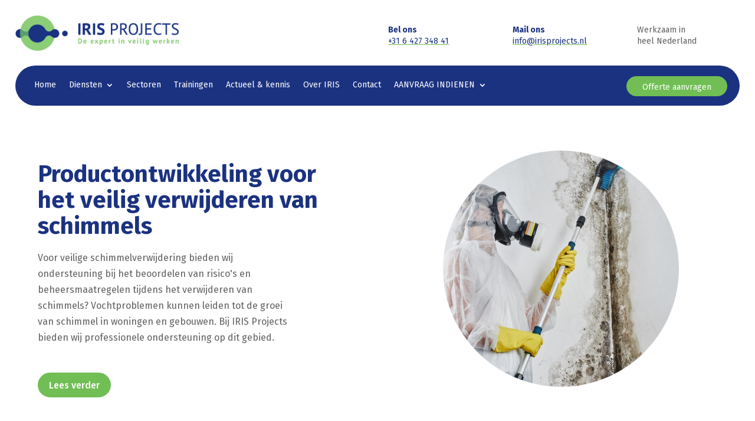

--- FILE ---
content_type: text/css; charset=utf-8
request_url: https://www.irisprojects.nl/wp-content/themes/Divi-child/style.css?ver=4.23.1
body_size: 769
content:
/*
Theme Name: Divi Child
Theme URI: http://www.elegantthemes.com/gallery/divi/
Template: Divi
Author: Elegant Themes
Author URI: http://www.elegantthemes.com
Description: Smart. Flexible. Beautiful. Divi is the most powerful theme in our collection.
Version: 4.18.0.1665134009
Updated: 2022-10-07 11:13:29

*/

body {
	font-weight: 400;
}

html, body {
    max-width: 100%;
    overflow-x: hidden;
}

.et_pb_text ol, .et_pb_text ul {
padding-top: 1em;
padding-bottom: 1em;
}

/* blog image aspect ratio square 1:1 */

.pa-blog-image-1-1 .entry-featured-image-url {
  padding-top: 100%;
  display: block;
}

.pa-blog-image-1-1 .entry-featured-image-url img {
  position: absolute;
  height: 100%;
  width: 100%;
  top: 0;
  left: 0;
  right: 0;
  bottom: 0;
  object-fit: cover;
}

/* Mobile Menu as Button */

.mobile_menu_bar{
	border: 3px solid #70be54;
}

.mobile_menu_bar:before {
	background-color: #70be54;
	padding: 2px 0px 2px 2px;
	top: 9px;
	color: #fff!important;
}

.mobile_menu_bar::after {
	font-family: Arial;
	content: "MENU";
	position: relative;
	padding: 9px 24px 9px 4px;
	top: -8px;
	background-color: #70be54;
	color: #FFFFFF!important;
	cursor: pointer;}

.mobile_nav.opened .mobile_menu_bar:before {
        content: "\4d";
}

.et_pb_module .mobile_menu_bar:before {
    top: 0px !important;
}

.et_mobile_nav_menu {
/*     margin: 20px 10px !important; */
}

/* WPForms */

input[type="number"]::-webkit-outer-spin-button, input[type="number"]::-webkit-inner-spin-button {
    -webkit-appearance: none !important;
    margin: 0 !important;
}
  
input[type="number"] {
    -moz-appearance: textfield !important;
}

div.wpforms-container-full .wpforms-form .wpforms-field-label {
	font-weight: 500 !important;
	font-size: 16px !important;
	color: #1b3280;
}

.form-newsletter div.wpforms-container-full .wpforms-form .wpforms-field-label {
	color: #fff;
}

.form-newsletter .wpforms-field-sublabel{
	color: rgba(255,255,255,0.5);
}

.form-newsletter div.wpforms-container-full .wpforms-form input[type=text],
.form-newsletter div.wpforms-container-full .wpforms-form input[type=email]{
	background-color: rgba(255,255,255,0.4);
	border: 1px solid rgba(255,255,255,0.5);
}

.form-newsletter div.wpforms-container-full .wpforms-form input[type=submit], .form-newsletter div.wpforms-container-full .wpforms-form button[type=submit], .form-newsletter div.wpforms-container-full .wpforms-form .wpforms-page-button {
	background-color: #70BF54;
	border: 1px solid #70BF54;
	color: #fff;
	font-size: 1em;
	padding: 10px 30px;
	border-radius:50px;
}

/* FilterGrid */

.dp-dfg-overlay:hover {
cursor: pointer;
}

/* button in menu */
.menu-btn{
	font-size: 16px;
	background-color: #70be54;
	border-width:3px!important;
	border-color:#70be54;
	border-radius:50px;
	margin-top: 0 !important;
}

.menu-btn a{
	padding: 12px 16px;
}




--- FILE ---
content_type: text/css; charset=utf-8
request_url: https://www.irisprojects.nl/wp-content/et-cache/700/et-core-unified-cpt-tb-55-tb-377-tb-63-deferred-700.min.css?ver=1767522432
body_size: 1511
content:
.et_pb_section_4_tb_body.et_pb_section{background-color:#f2f8ff!important}.et_pb_row_3_tb_body.et_pb_row{margin-bottom:50px!important}.et_pb_text_4_tb_body.et_pb_text a{color:#1B3280!important;transition:color 300ms ease 0ms}.et_pb_text_4_tb_body.et_pb_text a:hover{color:#70BE54!important}.et_pb_text_4_tb_body a{text-decoration:underline;-webkit-text-decoration-color:#70BE54;text-decoration-color:#70BE54}.et_pb_text_4_tb_body h1{font-weight:700}.et_pb_text_4_tb_body h2{font-weight:700;font-size:32px}.et_pb_text_4_tb_body h3{font-weight:700;font-size:20px;line-height:1.3em}.et_pb_text_4_tb_body h4{font-weight:700;font-size:17px;color:#70BE54!important}.et_pb_text_4_tb_body h5{font-weight:700;font-size:12px}.et_pb_text_4_tb_body h6{font-size:12px}.et_pb_text_4_tb_body{max-width:480px}.dpdfg_filtergrid_0_tb_body .entry-title,.dpdfg_filtergrid_0_tb_body .entry-title a{font-size:20px!important;text-align:center!important}.dpdfg_filtergrid_0_tb_body .entry-summary{text-align:center!important}.dpdfg_filtergrid_0_tb_body .dp-dfg-container .dp-dfg-items .dp-dfg-item{border-width:0px}body #page-container .et_pb_section .dpdfg_filtergrid_0_tb_body .et_pb_button.dp-dfg-more-button{color:#70BE54!important;border-width:3px!important;font-size:14px;background-color:RGBA(255,255,255,0)}body #page-container .et_pb_section .dpdfg_filtergrid_0_tb_body .et_pb_button.dp-dfg-more-button:hover{padding-right:2em;padding-left:0.7em}body #page-container .et_pb_section .dpdfg_filtergrid_0_tb_body .et_pb_button.dp-dfg-more-button:hover:after{margin-left:.3em;left:auto;margin-left:.3em;opacity:1}body #page-container .et_pb_section .dpdfg_filtergrid_0_tb_body .et_pb_button.dp-dfg-more-button:after{line-height:inherit;font-size:inherit!important;opacity:0;margin-left:-1em;left:auto;display:inline-block;font-family:ETmodules!important;font-weight:400!important}.dpdfg_filtergrid_0_tb_body .dp-dfg-item{margin-bottom:56px;background-color:RGBA(255,255,255,0)}.dpdfg_filtergrid_0_tb_body .dp-dfg-image img{border-radius:100%;margin:auto;max-width:240px}.dpdfg_filtergrid_0_tb_body .dp-dfg-header{margin-top:32px}.dpdfg_filtergrid_0_tb_body .dp-dfg-content{max-width:280px;margin:auto}.dpdfg_filtergrid_0_tb_body .et_pb_button_wrapper{margin-top:16px}.dpdfg_filtergrid_0_tb_body .dp-dfg-container.dp-dfg-layout-grid .dp-dfg-items{grid-template-columns:repeat(auto-fill,minmax(30%,1fr))}.dpdfg_filtergrid_0_tb_body .dp-dfg-layout-grid .dp-dfg-items{column-gap:2em;row-gap:2em}.dpdfg_filtergrid_0_tb_body .dp-dfg-container{column-gap:2em;row-gap:2em;font-size:10px}.dpdfg_filtergrid_0_tb_body .dp-dfg-overlay span.dfg_et_overlay:before{font-family:ETmodules!important;font-weight:400!important;color:#70BE54!important}.dpdfg_filtergrid_0_tb_body .dfg_et_overlay:before{font-size:48px}.dpdfg_filtergrid_0_tb_body .dp-dfg-overlay span.dfg_et_overlay{background-color:rgba(255,255,255,0.7)}.dpdfg_filtergrid_0_tb_body .dp-dfg-video-overlay span.dfg_et_overlay:before{color:#ffffff!important}.dpdfg_filtergrid_0_tb_body .dp-dfg-video-overlay span.dfg_et_overlay{background-color:rgba(0,0,0,0.6)}.et_pb_text_4_tb_body.et_pb_module{margin-left:0px!important;margin-right:auto!important}@media only screen and (min-width:981px){.et_pb_row_3_tb_body,body #page-container .et-db #et-boc .et-l .et_pb_row_3_tb_body.et_pb_row,body.et_pb_pagebuilder_layout.single #page-container #et-boc .et-l .et_pb_row_3_tb_body.et_pb_row,body.et_pb_pagebuilder_layout.single.et_full_width_page #page-container .et_pb_row_3_tb_body.et_pb_row,.et_pb_row_4_tb_body,body #page-container .et-db #et-boc .et-l .et_pb_row_4_tb_body.et_pb_row,body.et_pb_pagebuilder_layout.single #page-container #et-boc .et-l .et_pb_row_4_tb_body.et_pb_row,body.et_pb_pagebuilder_layout.single.et_full_width_page #page-container .et_pb_row_4_tb_body.et_pb_row{width:90%}.et_pb_section_5_tb_body{display:none!important}}@media only screen and (max-width:980px){.et_pb_text_4_tb_body{line-height:1.6em}body #page-container .et_pb_section .dpdfg_filtergrid_0_tb_body .et_pb_button.dp-dfg-more-button:after{line-height:inherit;font-size:inherit!important;margin-left:-1em;left:auto;display:inline-block;opacity:0;content:attr(data-icon);font-family:ETmodules!important;font-weight:400!important}body #page-container .et_pb_section .dpdfg_filtergrid_0_tb_body .et_pb_button.dp-dfg-more-button:before{display:none}body #page-container .et_pb_section .dpdfg_filtergrid_0_tb_body .et_pb_button.dp-dfg-more-button:hover:after{margin-left:.3em;left:auto;margin-left:.3em;opacity:1}.dpdfg_filtergrid_0_tb_body .dp-dfg-container.dp-dfg-layout-grid .dp-dfg-items{grid-template-columns:repeat(auto-fill,minmax(40%,1fr))}.dpdfg_filtergrid_0_tb_body .dp-dfg-container{font-size:10px}.dpdfg_filtergrid_0_tb_body .dfg_et_overlay:before{font-size:32px}}@media only screen and (min-width:768px) and (max-width:980px){.et_pb_section_5_tb_body{display:none!important}}@media only screen and (max-width:767px){.et_pb_row_3_tb_body,body #page-container .et-db #et-boc .et-l .et_pb_row_3_tb_body.et_pb_row,body.et_pb_pagebuilder_layout.single #page-container #et-boc .et-l .et_pb_row_3_tb_body.et_pb_row,body.et_pb_pagebuilder_layout.single.et_full_width_page #page-container .et_pb_row_3_tb_body.et_pb_row,.et_pb_row_4_tb_body,body #page-container .et-db #et-boc .et-l .et_pb_row_4_tb_body.et_pb_row,body.et_pb_pagebuilder_layout.single #page-container #et-boc .et-l .et_pb_row_4_tb_body.et_pb_row,body.et_pb_pagebuilder_layout.single.et_full_width_page #page-container .et_pb_row_4_tb_body.et_pb_row{width:90%}.et_pb_text_4_tb_body{font-size:14px}.et_pb_text_4_tb_body h1,.et_pb_text_4_tb_body h2{font-size:24px}.et_pb_text_4_tb_body h4{font-size:16px}body #page-container .et_pb_section .dpdfg_filtergrid_0_tb_body .et_pb_button.dp-dfg-more-button:after{line-height:inherit;font-size:inherit!important;margin-left:-1em;left:auto;display:inline-block;opacity:0;content:attr(data-icon);font-family:ETmodules!important;font-weight:400!important}body #page-container .et_pb_section .dpdfg_filtergrid_0_tb_body .et_pb_button.dp-dfg-more-button:before{display:none}body #page-container .et_pb_section .dpdfg_filtergrid_0_tb_body .et_pb_button.dp-dfg-more-button:hover:after{margin-left:.3em;left:auto;margin-left:.3em;opacity:1}.dpdfg_filtergrid_0_tb_body .dp-dfg-container.dp-dfg-layout-grid .dp-dfg-items{grid-template-columns:repeat(auto-fill,minmax(70%,1fr))}.dpdfg_filtergrid_0_tb_body .dp-dfg-container{font-size:10px}.dpdfg_filtergrid_0_tb_body .dfg_et_overlay:before{font-size:32px}.et_pb_section_5_tb_body{display:none!important}}.et_pb_section_0_tb_footer.et_pb_section{padding-top:10px;padding-bottom:10px}.et_pb_section_1_tb_footer.et_pb_section{padding-top:10px;padding-bottom:10px;background-color:#F2F8FF!important}.et_pb_row_0_tb_footer.et_pb_row{padding-top:10px!important;padding-bottom:10px!important;padding-top:10px;padding-bottom:10px}.et_pb_text_0_tb_footer.et_pb_text a,.et_pb_text_1_tb_footer.et_pb_text a,.et_pb_text_2_tb_footer.et_pb_text a,.et_pb_text_3_tb_footer.et_pb_text a,.et_pb_text_4_tb_footer.et_pb_text a,.et_pb_text_5_tb_footer.et_pb_text a,.et_pb_text_6_tb_footer.et_pb_text a{color:#1B3280!important;transition:color 300ms ease 0ms}.et_pb_text_0_tb_footer.et_pb_text a:hover,.et_pb_text_1_tb_footer.et_pb_text a:hover,.et_pb_text_2_tb_footer.et_pb_text a:hover,.et_pb_text_3_tb_footer.et_pb_text a:hover,.et_pb_text_4_tb_footer.et_pb_text a:hover,.et_pb_text_5_tb_footer.et_pb_text a:hover,.et_pb_text_6_tb_footer.et_pb_text a:hover{color:#70BE54!important}.et_pb_text_0_tb_footer a,.et_pb_text_1_tb_footer a,.et_pb_text_2_tb_footer a,.et_pb_text_3_tb_footer a,.et_pb_text_4_tb_footer a,.et_pb_text_5_tb_footer a,.et_pb_text_6_tb_footer a{text-decoration:underline;-webkit-text-decoration-color:#70BE54;text-decoration-color:#70BE54}.et_pb_text_0_tb_footer h1,.et_pb_text_1_tb_footer h1,.et_pb_text_2_tb_footer h1,.et_pb_text_3_tb_footer h1,.et_pb_text_4_tb_footer h1,.et_pb_text_5_tb_footer h1,.et_pb_text_6_tb_footer h1{font-weight:700}.et_pb_text_0_tb_footer h2,.et_pb_text_1_tb_footer h2,.et_pb_text_2_tb_footer h2,.et_pb_text_3_tb_footer h2,.et_pb_text_4_tb_footer h2,.et_pb_text_5_tb_footer h2,.et_pb_text_6_tb_footer h2{font-weight:700;font-size:32px}.et_pb_text_0_tb_footer h3,.et_pb_text_1_tb_footer h3,.et_pb_text_2_tb_footer h3,.et_pb_text_3_tb_footer h3,.et_pb_text_4_tb_footer h3,.et_pb_text_5_tb_footer h3,.et_pb_text_6_tb_footer h3{font-weight:700;font-size:20px;line-height:1.3em}.et_pb_text_0_tb_footer h4,.et_pb_text_1_tb_footer h4,.et_pb_text_2_tb_footer h4,.et_pb_text_3_tb_footer h4,.et_pb_text_5_tb_footer h4,.et_pb_text_6_tb_footer h4{font-weight:700;font-size:17px;color:#70BE54!important}.et_pb_text_0_tb_footer h5,.et_pb_text_1_tb_footer h5,.et_pb_text_2_tb_footer h5,.et_pb_text_3_tb_footer h5,.et_pb_text_4_tb_footer h5,.et_pb_text_5_tb_footer h5,.et_pb_text_6_tb_footer h5{font-weight:700;font-size:12px}.et_pb_text_0_tb_footer h6,.et_pb_text_1_tb_footer h6,.et_pb_text_2_tb_footer h6,.et_pb_text_3_tb_footer h6,.et_pb_text_4_tb_footer h6,.et_pb_text_5_tb_footer,.et_pb_text_5_tb_footer h6,.et_pb_text_6_tb_footer,.et_pb_text_6_tb_footer h6{font-size:12px}.et_pb_section_2_tb_footer.et_pb_section{padding-top:50px;padding-bottom:20px}.et_pb_image_0_tb_footer .et_pb_image_wrap img{max-height:56px;width:auto}.et_pb_image_0_tb_footer{text-align:left;margin-left:0}.et_pb_text_1_tb_footer{max-width:390px}body #page-container .et_pb_section .et_pb_button_0_tb_footer,body #page-container .et_pb_section .et_pb_button_1_tb_footer{font-size:12px}body #page-container .et_pb_section .et_pb_button_0_tb_footer,body #page-container .et_pb_section .et_pb_button_0_tb_footer:hover,body #page-container .et_pb_section .et_pb_button_1_tb_footer,body #page-container .et_pb_section .et_pb_button_1_tb_footer:hover{padding:0.3em 1em!important}body #page-container .et_pb_section .et_pb_button_0_tb_footer:before,body #page-container .et_pb_section .et_pb_button_0_tb_footer:after,body #page-container .et_pb_section .et_pb_button_1_tb_footer:before,body #page-container .et_pb_section .et_pb_button_1_tb_footer:after{display:none!important}.et_pb_button_0_tb_footer,.et_pb_button_0_tb_footer:after,.et_pb_button_1_tb_footer,.et_pb_button_1_tb_footer:after{transition:all 300ms ease 0ms}.et_pb_text_2_tb_footer,.et_pb_text_3_tb_footer{line-height:2.4em;line-height:2.4em}.et_pb_text_4_tb_footer.et_pb_text{color:#606060!important}.et_pb_text_4_tb_footer{line-height:1.4em;font-size:14px;line-height:1.4em;margin-top:10px!important;margin-bottom:10px!important}.et_pb_text_4_tb_footer h4{font-weight:700;font-size:17px;color:#1B3280!important}.et_pb_section_3_tb_footer.et_pb_section{padding-top:0px;padding-bottom:0px;margin-top:0px;margin-bottom:0px;background-color:#FFFFFF!important}.et_pb_social_media_follow_network_0_tb_footer a.icon{background-color:#70BE54!important}@media only screen and (min-width:981px){.et_pb_row_0_tb_footer,body #page-container .et-db #et-boc .et-l .et_pb_row_0_tb_footer.et_pb_row,body.et_pb_pagebuilder_layout.single #page-container #et-boc .et-l .et_pb_row_0_tb_footer.et_pb_row,body.et_pb_pagebuilder_layout.single.et_full_width_page #page-container .et_pb_row_0_tb_footer.et_pb_row,.et_pb_row_1_tb_footer,body #page-container .et-db #et-boc .et-l .et_pb_row_1_tb_footer.et_pb_row,body.et_pb_pagebuilder_layout.single #page-container #et-boc .et-l .et_pb_row_1_tb_footer.et_pb_row,body.et_pb_pagebuilder_layout.single.et_full_width_page #page-container .et_pb_row_1_tb_footer.et_pb_row,.et_pb_row_2_tb_footer,body #page-container .et-db #et-boc .et-l .et_pb_row_2_tb_footer.et_pb_row,body.et_pb_pagebuilder_layout.single #page-container #et-boc .et-l .et_pb_row_2_tb_footer.et_pb_row,body.et_pb_pagebuilder_layout.single.et_full_width_page #page-container .et_pb_row_2_tb_footer.et_pb_row{width:90%}}@media only screen and (max-width:980px){.et_pb_text_0_tb_footer,.et_pb_text_1_tb_footer,.et_pb_text_2_tb_footer,.et_pb_text_3_tb_footer,.et_pb_text_5_tb_footer{line-height:1.6em}.et_pb_image_0_tb_footer .et_pb_image_wrap img{width:auto}.et_pb_button_0_tb_footer_wrapper{margin-bottom:32px!important}.et_pb_text_4_tb_footer{line-height:1.6em;margin-top:10px!important;margin-bottom:10px!important}.et_pb_text_6_tb_footer{line-height:1.6em;margin-top:20px!important}}@media only screen and (max-width:767px){.et_pb_row_0_tb_footer,body #page-container .et-db #et-boc .et-l .et_pb_row_0_tb_footer.et_pb_row,body.et_pb_pagebuilder_layout.single #page-container #et-boc .et-l .et_pb_row_0_tb_footer.et_pb_row,body.et_pb_pagebuilder_layout.single.et_full_width_page #page-container .et_pb_row_0_tb_footer.et_pb_row,.et_pb_row_1_tb_footer,body #page-container .et-db #et-boc .et-l .et_pb_row_1_tb_footer.et_pb_row,body.et_pb_pagebuilder_layout.single #page-container #et-boc .et-l .et_pb_row_1_tb_footer.et_pb_row,body.et_pb_pagebuilder_layout.single.et_full_width_page #page-container .et_pb_row_1_tb_footer.et_pb_row,.et_pb_row_2_tb_footer,body #page-container .et-db #et-boc .et-l .et_pb_row_2_tb_footer.et_pb_row,body.et_pb_pagebuilder_layout.single #page-container #et-boc .et-l .et_pb_row_2_tb_footer.et_pb_row,body.et_pb_pagebuilder_layout.single.et_full_width_page #page-container .et_pb_row_2_tb_footer.et_pb_row{width:90%}.et_pb_text_0_tb_footer,.et_pb_text_1_tb_footer,.et_pb_text_2_tb_footer,.et_pb_text_3_tb_footer,.et_pb_text_5_tb_footer,.et_pb_text_6_tb_footer{font-size:14px}.et_pb_text_0_tb_footer h1,.et_pb_text_0_tb_footer h2,.et_pb_text_1_tb_footer h1,.et_pb_text_1_tb_footer h2,.et_pb_text_2_tb_footer h1,.et_pb_text_2_tb_footer h2,.et_pb_text_3_tb_footer h1,.et_pb_text_3_tb_footer h2,.et_pb_text_4_tb_footer h1,.et_pb_text_4_tb_footer h2,.et_pb_text_5_tb_footer h1,.et_pb_text_5_tb_footer h2,.et_pb_text_6_tb_footer h1,.et_pb_text_6_tb_footer h2{font-size:24px}.et_pb_text_0_tb_footer h4,.et_pb_text_1_tb_footer h4,.et_pb_text_2_tb_footer h4,.et_pb_text_3_tb_footer h4,.et_pb_text_4_tb_footer h4,.et_pb_text_5_tb_footer h4,.et_pb_text_6_tb_footer h4{font-size:16px}.et_pb_image_0_tb_footer{margin-bottom:48px!important;text-align:center;margin-left:auto;margin-right:auto}.et_pb_image_0_tb_footer .et_pb_image_wrap img{width:auto}.et_pb_button_0_tb_footer_wrapper{margin-bottom:32px!important}body #page-container .et_pb_section .et_pb_button_0_tb_footer,body #page-container .et_pb_section .et_pb_button_1_tb_footer{font-size:18px!important}.et_pb_button_1_tb_footer_wrapper{margin-top:72px!important}.et_pb_text_4_tb_footer{font-size:14px;margin-top:50px!important;margin-bottom:10px!important}}